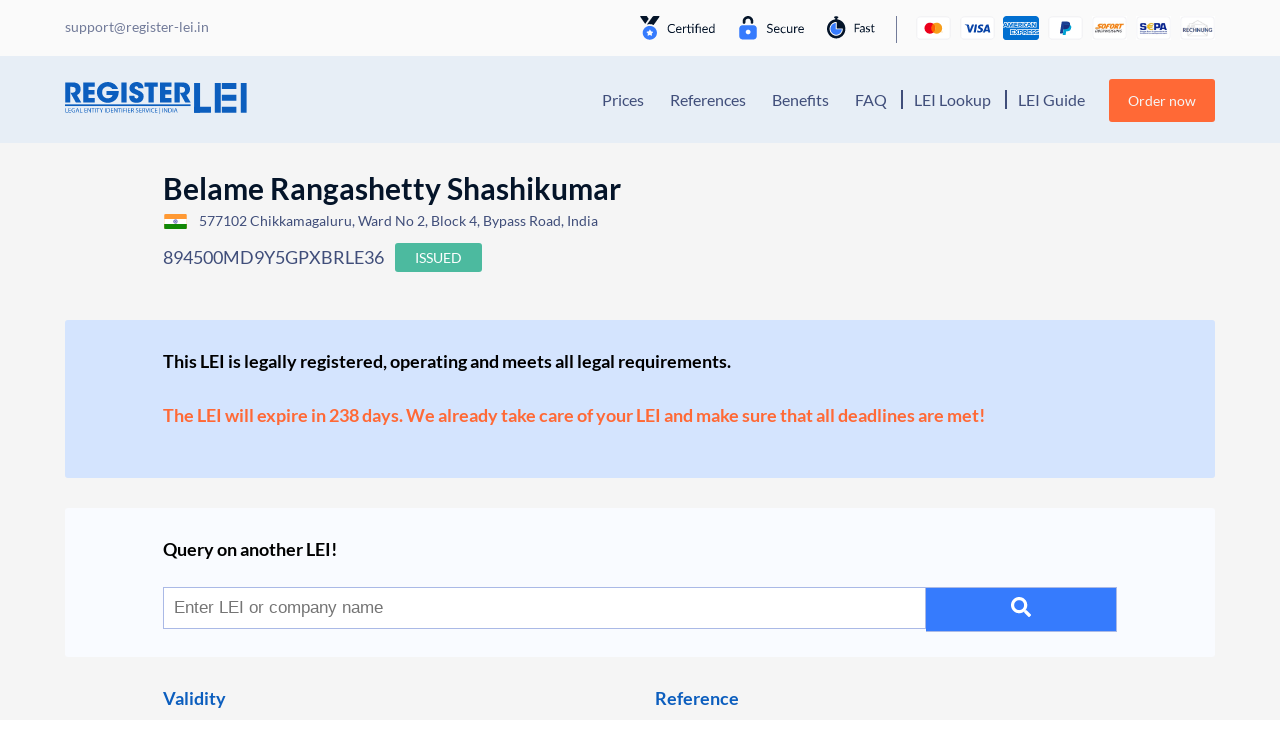

--- FILE ---
content_type: text/html; charset=UTF-8
request_url: https://register-lei.in/d/894500MD9Y5GPXBRLE36/
body_size: 15262
content:
<!DOCTYPE html>
<html lang="en-US">
<head>
    <meta charset="UTF-8">
    <meta name="viewport" content="width=device-width, initial-scale=1, shrink-to-fit=no, viewport-fit=cover">
    <link rel="profile" href="http://gmpg.org/xfn/11">
    <script data-cfasync="false" data-no-defer="1" data-no-minify="1" data-no-optimize="1">var ewww_webp_supported=!1;function check_webp_feature(A,e){var w;e=void 0!==e?e:function(){},ewww_webp_supported?e(ewww_webp_supported):((w=new Image).onload=function(){ewww_webp_supported=0<w.width&&0<w.height,e&&e(ewww_webp_supported)},w.onerror=function(){e&&e(!1)},w.src="data:image/webp;base64,"+{alpha:"UklGRkoAAABXRUJQVlA4WAoAAAAQAAAAAAAAAAAAQUxQSAwAAAARBxAR/Q9ERP8DAABWUDggGAAAABQBAJ0BKgEAAQAAAP4AAA3AAP7mtQAAAA=="}[A])}check_webp_feature("alpha");</script><script data-cfasync="false" data-no-defer="1" data-no-minify="1" data-no-optimize="1">var Arrive=function(c,w){"use strict";if(c.MutationObserver&&"undefined"!=typeof HTMLElement){var r,a=0,u=(r=HTMLElement.prototype.matches||HTMLElement.prototype.webkitMatchesSelector||HTMLElement.prototype.mozMatchesSelector||HTMLElement.prototype.msMatchesSelector,{matchesSelector:function(e,t){return e instanceof HTMLElement&&r.call(e,t)},addMethod:function(e,t,r){var a=e[t];e[t]=function(){return r.length==arguments.length?r.apply(this,arguments):"function"==typeof a?a.apply(this,arguments):void 0}},callCallbacks:function(e,t){t&&t.options.onceOnly&&1==t.firedElems.length&&(e=[e[0]]);for(var r,a=0;r=e[a];a++)r&&r.callback&&r.callback.call(r.elem,r.elem);t&&t.options.onceOnly&&1==t.firedElems.length&&t.me.unbindEventWithSelectorAndCallback.call(t.target,t.selector,t.callback)},checkChildNodesRecursively:function(e,t,r,a){for(var i,n=0;i=e[n];n++)r(i,t,a)&&a.push({callback:t.callback,elem:i}),0<i.childNodes.length&&u.checkChildNodesRecursively(i.childNodes,t,r,a)},mergeArrays:function(e,t){var r,a={};for(r in e)e.hasOwnProperty(r)&&(a[r]=e[r]);for(r in t)t.hasOwnProperty(r)&&(a[r]=t[r]);return a},toElementsArray:function(e){return e=void 0!==e&&("number"!=typeof e.length||e===c)?[e]:e}}),e=(l.prototype.addEvent=function(e,t,r,a){a={target:e,selector:t,options:r,callback:a,firedElems:[]};return this._beforeAdding&&this._beforeAdding(a),this._eventsBucket.push(a),a},l.prototype.removeEvent=function(e){for(var t,r=this._eventsBucket.length-1;t=this._eventsBucket[r];r--)e(t)&&(this._beforeRemoving&&this._beforeRemoving(t),(t=this._eventsBucket.splice(r,1))&&t.length&&(t[0].callback=null))},l.prototype.beforeAdding=function(e){this._beforeAdding=e},l.prototype.beforeRemoving=function(e){this._beforeRemoving=e},l),t=function(i,n){var o=new e,l=this,s={fireOnAttributesModification:!1};return o.beforeAdding(function(t){var e=t.target;e!==c.document&&e!==c||(e=document.getElementsByTagName("html")[0]);var r=new MutationObserver(function(e){n.call(this,e,t)}),a=i(t.options);r.observe(e,a),t.observer=r,t.me=l}),o.beforeRemoving(function(e){e.observer.disconnect()}),this.bindEvent=function(e,t,r){t=u.mergeArrays(s,t);for(var a=u.toElementsArray(this),i=0;i<a.length;i++)o.addEvent(a[i],e,t,r)},this.unbindEvent=function(){var r=u.toElementsArray(this);o.removeEvent(function(e){for(var t=0;t<r.length;t++)if(this===w||e.target===r[t])return!0;return!1})},this.unbindEventWithSelectorOrCallback=function(r){var a=u.toElementsArray(this),i=r,e="function"==typeof r?function(e){for(var t=0;t<a.length;t++)if((this===w||e.target===a[t])&&e.callback===i)return!0;return!1}:function(e){for(var t=0;t<a.length;t++)if((this===w||e.target===a[t])&&e.selector===r)return!0;return!1};o.removeEvent(e)},this.unbindEventWithSelectorAndCallback=function(r,a){var i=u.toElementsArray(this);o.removeEvent(function(e){for(var t=0;t<i.length;t++)if((this===w||e.target===i[t])&&e.selector===r&&e.callback===a)return!0;return!1})},this},i=new function(){var s={fireOnAttributesModification:!1,onceOnly:!1,existing:!1};function n(e,t,r){return!(!u.matchesSelector(e,t.selector)||(e._id===w&&(e._id=a++),-1!=t.firedElems.indexOf(e._id)))&&(t.firedElems.push(e._id),!0)}var c=(i=new t(function(e){var t={attributes:!1,childList:!0,subtree:!0};return e.fireOnAttributesModification&&(t.attributes=!0),t},function(e,i){e.forEach(function(e){var t=e.addedNodes,r=e.target,a=[];null!==t&&0<t.length?u.checkChildNodesRecursively(t,i,n,a):"attributes"===e.type&&n(r,i)&&a.push({callback:i.callback,elem:r}),u.callCallbacks(a,i)})})).bindEvent;return i.bindEvent=function(e,t,r){t=void 0===r?(r=t,s):u.mergeArrays(s,t);var a=u.toElementsArray(this);if(t.existing){for(var i=[],n=0;n<a.length;n++)for(var o=a[n].querySelectorAll(e),l=0;l<o.length;l++)i.push({callback:r,elem:o[l]});if(t.onceOnly&&i.length)return r.call(i[0].elem,i[0].elem);setTimeout(u.callCallbacks,1,i)}c.call(this,e,t,r)},i},o=new function(){var a={};function i(e,t){return u.matchesSelector(e,t.selector)}var n=(o=new t(function(){return{childList:!0,subtree:!0}},function(e,r){e.forEach(function(e){var t=e.removedNodes,e=[];null!==t&&0<t.length&&u.checkChildNodesRecursively(t,r,i,e),u.callCallbacks(e,r)})})).bindEvent;return o.bindEvent=function(e,t,r){t=void 0===r?(r=t,a):u.mergeArrays(a,t),n.call(this,e,t,r)},o};d(HTMLElement.prototype),d(NodeList.prototype),d(HTMLCollection.prototype),d(HTMLDocument.prototype),d(Window.prototype);var n={};return s(i,n,"unbindAllArrive"),s(o,n,"unbindAllLeave"),n}function l(){this._eventsBucket=[],this._beforeAdding=null,this._beforeRemoving=null}function s(e,t,r){u.addMethod(t,r,e.unbindEvent),u.addMethod(t,r,e.unbindEventWithSelectorOrCallback),u.addMethod(t,r,e.unbindEventWithSelectorAndCallback)}function d(e){e.arrive=i.bindEvent,s(i,e,"unbindArrive"),e.leave=o.bindEvent,s(o,e,"unbindLeave")}}(window,void 0),ewww_webp_supported=!1;function check_webp_feature(e,t){var r;ewww_webp_supported?t(ewww_webp_supported):((r=new Image).onload=function(){ewww_webp_supported=0<r.width&&0<r.height,t(ewww_webp_supported)},r.onerror=function(){t(!1)},r.src="data:image/webp;base64,"+{alpha:"UklGRkoAAABXRUJQVlA4WAoAAAAQAAAAAAAAAAAAQUxQSAwAAAARBxAR/Q9ERP8DAABWUDggGAAAABQBAJ0BKgEAAQAAAP4AAA3AAP7mtQAAAA==",animation:"UklGRlIAAABXRUJQVlA4WAoAAAASAAAAAAAAAAAAQU5JTQYAAAD/////AABBTk1GJgAAAAAAAAAAAAAAAAAAAGQAAABWUDhMDQAAAC8AAAAQBxAREYiI/gcA"}[e])}function ewwwLoadImages(e){if(e){for(var t=document.querySelectorAll(".batch-image img, .image-wrapper a, .ngg-pro-masonry-item a, .ngg-galleria-offscreen-seo-wrapper a"),r=0,a=t.length;r<a;r++)ewwwAttr(t[r],"data-src",t[r].getAttribute("data-webp")),ewwwAttr(t[r],"data-thumbnail",t[r].getAttribute("data-webp-thumbnail"));for(var i=document.querySelectorAll("div.woocommerce-product-gallery__image"),r=0,a=i.length;r<a;r++)ewwwAttr(i[r],"data-thumb",i[r].getAttribute("data-webp-thumb"))}for(var n=document.querySelectorAll("video"),r=0,a=n.length;r<a;r++)ewwwAttr(n[r],"poster",e?n[r].getAttribute("data-poster-webp"):n[r].getAttribute("data-poster-image"));for(var o,l=document.querySelectorAll("img.ewww_webp_lazy_load"),r=0,a=l.length;r<a;r++)e&&(ewwwAttr(l[r],"data-lazy-srcset",l[r].getAttribute("data-lazy-srcset-webp")),ewwwAttr(l[r],"data-srcset",l[r].getAttribute("data-srcset-webp")),ewwwAttr(l[r],"data-lazy-src",l[r].getAttribute("data-lazy-src-webp")),ewwwAttr(l[r],"data-src",l[r].getAttribute("data-src-webp")),ewwwAttr(l[r],"data-orig-file",l[r].getAttribute("data-webp-orig-file")),ewwwAttr(l[r],"data-medium-file",l[r].getAttribute("data-webp-medium-file")),ewwwAttr(l[r],"data-large-file",l[r].getAttribute("data-webp-large-file")),null!=(o=l[r].getAttribute("srcset"))&&!1!==o&&o.includes("R0lGOD")&&ewwwAttr(l[r],"src",l[r].getAttribute("data-lazy-src-webp"))),l[r].className=l[r].className.replace(/\bewww_webp_lazy_load\b/,"");for(var s=document.querySelectorAll(".ewww_webp"),r=0,a=s.length;r<a;r++)e?(ewwwAttr(s[r],"srcset",s[r].getAttribute("data-srcset-webp")),ewwwAttr(s[r],"src",s[r].getAttribute("data-src-webp")),ewwwAttr(s[r],"data-orig-file",s[r].getAttribute("data-webp-orig-file")),ewwwAttr(s[r],"data-medium-file",s[r].getAttribute("data-webp-medium-file")),ewwwAttr(s[r],"data-large-file",s[r].getAttribute("data-webp-large-file")),ewwwAttr(s[r],"data-large_image",s[r].getAttribute("data-webp-large_image")),ewwwAttr(s[r],"data-src",s[r].getAttribute("data-webp-src"))):(ewwwAttr(s[r],"srcset",s[r].getAttribute("data-srcset-img")),ewwwAttr(s[r],"src",s[r].getAttribute("data-src-img"))),s[r].className=s[r].className.replace(/\bewww_webp\b/,"ewww_webp_loaded");window.jQuery&&jQuery.fn.isotope&&jQuery.fn.imagesLoaded&&(jQuery(".fusion-posts-container-infinite").imagesLoaded(function(){jQuery(".fusion-posts-container-infinite").hasClass("isotope")&&jQuery(".fusion-posts-container-infinite").isotope()}),jQuery(".fusion-portfolio:not(.fusion-recent-works) .fusion-portfolio-wrapper").imagesLoaded(function(){jQuery(".fusion-portfolio:not(.fusion-recent-works) .fusion-portfolio-wrapper").isotope()}))}function ewwwWebPInit(e){ewwwLoadImages(e),ewwwNggLoadGalleries(e),document.arrive(".ewww_webp",function(){ewwwLoadImages(e)}),document.arrive(".ewww_webp_lazy_load",function(){ewwwLoadImages(e)}),document.arrive("videos",function(){ewwwLoadImages(e)}),"loading"==document.readyState?document.addEventListener("DOMContentLoaded",ewwwJSONParserInit):("undefined"!=typeof galleries&&ewwwNggParseGalleries(e),ewwwWooParseVariations(e))}function ewwwAttr(e,t,r){null!=r&&!1!==r&&e.setAttribute(t,r)}function ewwwJSONParserInit(){"undefined"!=typeof galleries&&check_webp_feature("alpha",ewwwNggParseGalleries),check_webp_feature("alpha",ewwwWooParseVariations)}function ewwwWooParseVariations(e){if(e)for(var t=document.querySelectorAll("form.variations_form"),r=0,a=t.length;r<a;r++){var i=t[r].getAttribute("data-product_variations"),n=!1;try{for(var o in i=JSON.parse(i))void 0!==i[o]&&void 0!==i[o].image&&(void 0!==i[o].image.src_webp&&(i[o].image.src=i[o].image.src_webp,n=!0),void 0!==i[o].image.srcset_webp&&(i[o].image.srcset=i[o].image.srcset_webp,n=!0),void 0!==i[o].image.full_src_webp&&(i[o].image.full_src=i[o].image.full_src_webp,n=!0),void 0!==i[o].image.gallery_thumbnail_src_webp&&(i[o].image.gallery_thumbnail_src=i[o].image.gallery_thumbnail_src_webp,n=!0),void 0!==i[o].image.thumb_src_webp&&(i[o].image.thumb_src=i[o].image.thumb_src_webp,n=!0));n&&ewwwAttr(t[r],"data-product_variations",JSON.stringify(i))}catch(e){}}}function ewwwNggParseGalleries(e){if(e)for(var t in galleries){var r=galleries[t];galleries[t].images_list=ewwwNggParseImageList(r.images_list)}}function ewwwNggLoadGalleries(e){e&&document.addEventListener("ngg.galleria.themeadded",function(e,t){window.ngg_galleria._create_backup=window.ngg_galleria.create,window.ngg_galleria.create=function(e,t){var r=$(e).data("id");return galleries["gallery_"+r].images_list=ewwwNggParseImageList(galleries["gallery_"+r].images_list),window.ngg_galleria._create_backup(e,t)}})}function ewwwNggParseImageList(e){for(var t in e){var r=e[t];if(void 0!==r["image-webp"]&&(e[t].image=r["image-webp"],delete e[t]["image-webp"]),void 0!==r["thumb-webp"]&&(e[t].thumb=r["thumb-webp"],delete e[t]["thumb-webp"]),void 0!==r.full_image_webp&&(e[t].full_image=r.full_image_webp,delete e[t].full_image_webp),void 0!==r.srcsets)for(var a in r.srcsets)nggSrcset=r.srcsets[a],void 0!==r.srcsets[a+"-webp"]&&(e[t].srcsets[a]=r.srcsets[a+"-webp"],delete e[t].srcsets[a+"-webp"]);if(void 0!==r.full_srcsets)for(var i in r.full_srcsets)nggFSrcset=r.full_srcsets[i],void 0!==r.full_srcsets[i+"-webp"]&&(e[t].full_srcsets[i]=r.full_srcsets[i+"-webp"],delete e[t].full_srcsets[i+"-webp"])}return e}check_webp_feature("alpha",ewwwWebPInit);</script><meta name='robots' content='index, follow, max-image-preview:large, max-snippet:-1, max-video-preview:-1' />

<!-- Google Tag Manager for WordPress by gtm4wp.com -->
<script data-cfasync="false" data-pagespeed-no-defer>
	var gtm4wp_datalayer_name = "dataLayer";
	var dataLayer = dataLayer || [];
	const gtm4wp_use_sku_instead = false;
	const gtm4wp_currency = 'INR';
	const gtm4wp_product_per_impression = false;
	const gtm4wp_clear_ecommerce = false;
	const gtm4wp_datalayer_max_timeout = 2000;
</script>
<!-- End Google Tag Manager for WordPress by gtm4wp.com -->
	<!-- This site is optimized with the Yoast SEO plugin v26.5 - https://yoast.com/wordpress/plugins/seo/ -->
	<title>&#9655;Belame Rangashetty Shashikumar | Register-LEI</title>
	<meta name="description" content="&#10148; Company Data &amp; LEI Number &#10148; Get more details with Register-LEI &#10004; 29FKPPS9080A1ZI &#10004; 577102 Chikkamagaluru &#10004; More Details here =&#10148;" />
	<link rel="canonical" href="https://register-lei.in/d/894500MD9Y5GPXBRLE36/" />
	<meta property="og:locale" content="en_US" />
	<meta property="og:type" content="article" />
	<meta property="og:title" content="&#9655;Belame Rangashetty Shashikumar | Register-LEI" />
	<meta property="og:description" content="&#10148; Company Data &amp; LEI Number &#10148; Get more details with Register-LEI &#10004; 29FKPPS9080A1ZI &#10004; 577102 Chikkamagaluru &#10004; More Details here =&#10148;" />
	<meta property="og:url" content="https://register-lei.in/d/894500MD9Y5GPXBRLE36/" />
	<meta property="og:site_name" content="Register-LEI India" />
	<meta property="article:modified_time" content="2020-07-01T11:02:03+00:00" />
	<meta name="twitter:card" content="summary_large_image" />
	<script type="application/ld+json" class="yoast-schema-graph">{"@context":"https://schema.org","@graph":[{"@type":"WebPage","@id":"https://register-lei.in/details/","url":"https://register-lei.in/details/","name":"LEI Details - Register-LEI India","isPartOf":{"@id":"https://register-lei.in/#website"},"datePublished":"2018-05-07T13:04:43+00:00","dateModified":"2020-07-01T11:02:03+00:00","description":"LEI Details - Register-LEI India - We are the specialists for LEI Registrations, Transfers and Renewals.","breadcrumb":{"@id":"https://register-lei.in/details/#breadcrumb"},"inLanguage":"en-US","potentialAction":[{"@type":"ReadAction","target":["https://register-lei.in/details/"]}]},{"@type":"BreadcrumbList","@id":"https://register-lei.in/details/#breadcrumb","itemListElement":[{"@type":"ListItem","position":1,"name":"Startseite","item":"https://register-lei.in/"},{"@type":"ListItem","position":2,"name":"LEI Details"}]},{"@type":"WebSite","@id":"https://register-lei.in/#website","url":"https://register-lei.in/","name":"Register-LEI India","description":"Legal Entity Identifier Portal INDIA","publisher":{"@id":"https://register-lei.in/#organization"},"potentialAction":[{"@type":"SearchAction","target":{"@type":"EntryPoint","urlTemplate":"https://register-lei.in/?s={search_term_string}"},"query-input":{"@type":"PropertyValueSpecification","valueRequired":true,"valueName":"search_term_string"}}],"inLanguage":"en-US"},{"@type":"Organization","@id":"https://register-lei.in/#organization","name":"Register LEI","url":"https://register-lei.in/","logo":{"@type":"ImageObject","inLanguage":"en-US","@id":"https://register-lei.in/#/schema/logo/image/","url":"https://register-lei.in/wp-content/uploads/sites/7/2020/07/Logo-Register-LEI-India.svg","contentUrl":"https://register-lei.in/wp-content/uploads/sites/7/2020/07/Logo-Register-LEI-India.svg","caption":"Register LEI"},"image":{"@id":"https://register-lei.in/#/schema/logo/image/"}}]}</script>
	<!-- / Yoast SEO plugin. -->


<link href='https://fonts.gstatic.com' crossorigin rel='preconnect' />
<link rel="alternate" type="application/rss+xml" title="Register-LEI India &raquo; Feed" href="https://register-lei.in/feed/" />
<link rel="alternate" type="application/rss+xml" title="Register-LEI India &raquo; Comments Feed" href="https://register-lei.in/comments/feed/" />
<link rel="alternate" title="oEmbed (JSON)" type="application/json+oembed" href="https://register-lei.in/wp-json/oembed/1.0/embed?url=https%3A%2F%2Fregister-lei.in%2Fdetails%2F" />
<link rel="alternate" title="oEmbed (XML)" type="text/xml+oembed" href="https://register-lei.in/wp-json/oembed/1.0/embed?url=https%3A%2F%2Fregister-lei.in%2Fdetails%2F&#038;format=xml" />
<style id='wp-img-auto-sizes-contain-inline-css'>
img:is([sizes=auto i],[sizes^="auto," i]){contain-intrinsic-size:3000px 1500px}
/*# sourceURL=wp-img-auto-sizes-contain-inline-css */
</style>
<link rel='stylesheet' id='dashicons-css' href='https://register-lei.in/wp-includes/css/dashicons.min.css?ver=6.9' media='all' />
<link rel='stylesheet' id='thickbox-css' href='https://register-lei.in/wp-includes/js/thickbox/thickbox.css?ver=6.9' media='all' />
<style id='wp-block-library-inline-css'>
:root{--wp-block-synced-color:#7a00df;--wp-block-synced-color--rgb:122,0,223;--wp-bound-block-color:var(--wp-block-synced-color);--wp-editor-canvas-background:#ddd;--wp-admin-theme-color:#007cba;--wp-admin-theme-color--rgb:0,124,186;--wp-admin-theme-color-darker-10:#006ba1;--wp-admin-theme-color-darker-10--rgb:0,107,160.5;--wp-admin-theme-color-darker-20:#005a87;--wp-admin-theme-color-darker-20--rgb:0,90,135;--wp-admin-border-width-focus:2px}@media (min-resolution:192dpi){:root{--wp-admin-border-width-focus:1.5px}}.wp-element-button{cursor:pointer}:root .has-very-light-gray-background-color{background-color:#eee}:root .has-very-dark-gray-background-color{background-color:#313131}:root .has-very-light-gray-color{color:#eee}:root .has-very-dark-gray-color{color:#313131}:root .has-vivid-green-cyan-to-vivid-cyan-blue-gradient-background{background:linear-gradient(135deg,#00d084,#0693e3)}:root .has-purple-crush-gradient-background{background:linear-gradient(135deg,#34e2e4,#4721fb 50%,#ab1dfe)}:root .has-hazy-dawn-gradient-background{background:linear-gradient(135deg,#faaca8,#dad0ec)}:root .has-subdued-olive-gradient-background{background:linear-gradient(135deg,#fafae1,#67a671)}:root .has-atomic-cream-gradient-background{background:linear-gradient(135deg,#fdd79a,#004a59)}:root .has-nightshade-gradient-background{background:linear-gradient(135deg,#330968,#31cdcf)}:root .has-midnight-gradient-background{background:linear-gradient(135deg,#020381,#2874fc)}:root{--wp--preset--font-size--normal:16px;--wp--preset--font-size--huge:42px}.has-regular-font-size{font-size:1em}.has-larger-font-size{font-size:2.625em}.has-normal-font-size{font-size:var(--wp--preset--font-size--normal)}.has-huge-font-size{font-size:var(--wp--preset--font-size--huge)}.has-text-align-center{text-align:center}.has-text-align-left{text-align:left}.has-text-align-right{text-align:right}.has-fit-text{white-space:nowrap!important}#end-resizable-editor-section{display:none}.aligncenter{clear:both}.items-justified-left{justify-content:flex-start}.items-justified-center{justify-content:center}.items-justified-right{justify-content:flex-end}.items-justified-space-between{justify-content:space-between}.screen-reader-text{border:0;clip-path:inset(50%);height:1px;margin:-1px;overflow:hidden;padding:0;position:absolute;width:1px;word-wrap:normal!important}.screen-reader-text:focus{background-color:#ddd;clip-path:none;color:#444;display:block;font-size:1em;height:auto;left:5px;line-height:normal;padding:15px 23px 14px;text-decoration:none;top:5px;width:auto;z-index:100000}html :where(.has-border-color){border-style:solid}html :where([style*=border-top-color]){border-top-style:solid}html :where([style*=border-right-color]){border-right-style:solid}html :where([style*=border-bottom-color]){border-bottom-style:solid}html :where([style*=border-left-color]){border-left-style:solid}html :where([style*=border-width]){border-style:solid}html :where([style*=border-top-width]){border-top-style:solid}html :where([style*=border-right-width]){border-right-style:solid}html :where([style*=border-bottom-width]){border-bottom-style:solid}html :where([style*=border-left-width]){border-left-style:solid}html :where(img[class*=wp-image-]){height:auto;max-width:100%}:where(figure){margin:0 0 1em}html :where(.is-position-sticky){--wp-admin--admin-bar--position-offset:var(--wp-admin--admin-bar--height,0px)}@media screen and (max-width:600px){html :where(.is-position-sticky){--wp-admin--admin-bar--position-offset:0px}}

/*# sourceURL=wp-block-library-inline-css */
</style><style id='global-styles-inline-css'>
:root{--wp--preset--aspect-ratio--square: 1;--wp--preset--aspect-ratio--4-3: 4/3;--wp--preset--aspect-ratio--3-4: 3/4;--wp--preset--aspect-ratio--3-2: 3/2;--wp--preset--aspect-ratio--2-3: 2/3;--wp--preset--aspect-ratio--16-9: 16/9;--wp--preset--aspect-ratio--9-16: 9/16;--wp--preset--color--black: #000000;--wp--preset--color--cyan-bluish-gray: #abb8c3;--wp--preset--color--white: #fff;--wp--preset--color--pale-pink: #f78da7;--wp--preset--color--vivid-red: #cf2e2e;--wp--preset--color--luminous-vivid-orange: #ff6900;--wp--preset--color--luminous-vivid-amber: #fcb900;--wp--preset--color--light-green-cyan: #7bdcb5;--wp--preset--color--vivid-green-cyan: #00d084;--wp--preset--color--pale-cyan-blue: #8ed1fc;--wp--preset--color--vivid-cyan-blue: #0693e3;--wp--preset--color--vivid-purple: #9b51e0;--wp--preset--color--blue: #007bff;--wp--preset--color--indigo: #6610f2;--wp--preset--color--purple: #5533ff;--wp--preset--color--pink: #e83e8c;--wp--preset--color--red: #dc3545;--wp--preset--color--orange: #fd7e14;--wp--preset--color--yellow: #ffc107;--wp--preset--color--green: #28a745;--wp--preset--color--teal: #20c997;--wp--preset--color--cyan: #17a2b8;--wp--preset--color--gray: #6c757d;--wp--preset--color--gray-dark: #343a40;--wp--preset--gradient--vivid-cyan-blue-to-vivid-purple: linear-gradient(135deg,rgb(6,147,227) 0%,rgb(155,81,224) 100%);--wp--preset--gradient--light-green-cyan-to-vivid-green-cyan: linear-gradient(135deg,rgb(122,220,180) 0%,rgb(0,208,130) 100%);--wp--preset--gradient--luminous-vivid-amber-to-luminous-vivid-orange: linear-gradient(135deg,rgb(252,185,0) 0%,rgb(255,105,0) 100%);--wp--preset--gradient--luminous-vivid-orange-to-vivid-red: linear-gradient(135deg,rgb(255,105,0) 0%,rgb(207,46,46) 100%);--wp--preset--gradient--very-light-gray-to-cyan-bluish-gray: linear-gradient(135deg,rgb(238,238,238) 0%,rgb(169,184,195) 100%);--wp--preset--gradient--cool-to-warm-spectrum: linear-gradient(135deg,rgb(74,234,220) 0%,rgb(151,120,209) 20%,rgb(207,42,186) 40%,rgb(238,44,130) 60%,rgb(251,105,98) 80%,rgb(254,248,76) 100%);--wp--preset--gradient--blush-light-purple: linear-gradient(135deg,rgb(255,206,236) 0%,rgb(152,150,240) 100%);--wp--preset--gradient--blush-bordeaux: linear-gradient(135deg,rgb(254,205,165) 0%,rgb(254,45,45) 50%,rgb(107,0,62) 100%);--wp--preset--gradient--luminous-dusk: linear-gradient(135deg,rgb(255,203,112) 0%,rgb(199,81,192) 50%,rgb(65,88,208) 100%);--wp--preset--gradient--pale-ocean: linear-gradient(135deg,rgb(255,245,203) 0%,rgb(182,227,212) 50%,rgb(51,167,181) 100%);--wp--preset--gradient--electric-grass: linear-gradient(135deg,rgb(202,248,128) 0%,rgb(113,206,126) 100%);--wp--preset--gradient--midnight: linear-gradient(135deg,rgb(2,3,129) 0%,rgb(40,116,252) 100%);--wp--preset--font-size--small: 13px;--wp--preset--font-size--medium: 20px;--wp--preset--font-size--large: 36px;--wp--preset--font-size--x-large: 42px;--wp--preset--spacing--20: 0.44rem;--wp--preset--spacing--30: 0.67rem;--wp--preset--spacing--40: 1rem;--wp--preset--spacing--50: 1.5rem;--wp--preset--spacing--60: 2.25rem;--wp--preset--spacing--70: 3.38rem;--wp--preset--spacing--80: 5.06rem;--wp--preset--shadow--natural: 6px 6px 9px rgba(0, 0, 0, 0.2);--wp--preset--shadow--deep: 12px 12px 50px rgba(0, 0, 0, 0.4);--wp--preset--shadow--sharp: 6px 6px 0px rgba(0, 0, 0, 0.2);--wp--preset--shadow--outlined: 6px 6px 0px -3px rgb(255, 255, 255), 6px 6px rgb(0, 0, 0);--wp--preset--shadow--crisp: 6px 6px 0px rgb(0, 0, 0);}:where(.is-layout-flex){gap: 0.5em;}:where(.is-layout-grid){gap: 0.5em;}body .is-layout-flex{display: flex;}.is-layout-flex{flex-wrap: wrap;align-items: center;}.is-layout-flex > :is(*, div){margin: 0;}body .is-layout-grid{display: grid;}.is-layout-grid > :is(*, div){margin: 0;}:where(.wp-block-columns.is-layout-flex){gap: 2em;}:where(.wp-block-columns.is-layout-grid){gap: 2em;}:where(.wp-block-post-template.is-layout-flex){gap: 1.25em;}:where(.wp-block-post-template.is-layout-grid){gap: 1.25em;}.has-black-color{color: var(--wp--preset--color--black) !important;}.has-cyan-bluish-gray-color{color: var(--wp--preset--color--cyan-bluish-gray) !important;}.has-white-color{color: var(--wp--preset--color--white) !important;}.has-pale-pink-color{color: var(--wp--preset--color--pale-pink) !important;}.has-vivid-red-color{color: var(--wp--preset--color--vivid-red) !important;}.has-luminous-vivid-orange-color{color: var(--wp--preset--color--luminous-vivid-orange) !important;}.has-luminous-vivid-amber-color{color: var(--wp--preset--color--luminous-vivid-amber) !important;}.has-light-green-cyan-color{color: var(--wp--preset--color--light-green-cyan) !important;}.has-vivid-green-cyan-color{color: var(--wp--preset--color--vivid-green-cyan) !important;}.has-pale-cyan-blue-color{color: var(--wp--preset--color--pale-cyan-blue) !important;}.has-vivid-cyan-blue-color{color: var(--wp--preset--color--vivid-cyan-blue) !important;}.has-vivid-purple-color{color: var(--wp--preset--color--vivid-purple) !important;}.has-black-background-color{background-color: var(--wp--preset--color--black) !important;}.has-cyan-bluish-gray-background-color{background-color: var(--wp--preset--color--cyan-bluish-gray) !important;}.has-white-background-color{background-color: var(--wp--preset--color--white) !important;}.has-pale-pink-background-color{background-color: var(--wp--preset--color--pale-pink) !important;}.has-vivid-red-background-color{background-color: var(--wp--preset--color--vivid-red) !important;}.has-luminous-vivid-orange-background-color{background-color: var(--wp--preset--color--luminous-vivid-orange) !important;}.has-luminous-vivid-amber-background-color{background-color: var(--wp--preset--color--luminous-vivid-amber) !important;}.has-light-green-cyan-background-color{background-color: var(--wp--preset--color--light-green-cyan) !important;}.has-vivid-green-cyan-background-color{background-color: var(--wp--preset--color--vivid-green-cyan) !important;}.has-pale-cyan-blue-background-color{background-color: var(--wp--preset--color--pale-cyan-blue) !important;}.has-vivid-cyan-blue-background-color{background-color: var(--wp--preset--color--vivid-cyan-blue) !important;}.has-vivid-purple-background-color{background-color: var(--wp--preset--color--vivid-purple) !important;}.has-black-border-color{border-color: var(--wp--preset--color--black) !important;}.has-cyan-bluish-gray-border-color{border-color: var(--wp--preset--color--cyan-bluish-gray) !important;}.has-white-border-color{border-color: var(--wp--preset--color--white) !important;}.has-pale-pink-border-color{border-color: var(--wp--preset--color--pale-pink) !important;}.has-vivid-red-border-color{border-color: var(--wp--preset--color--vivid-red) !important;}.has-luminous-vivid-orange-border-color{border-color: var(--wp--preset--color--luminous-vivid-orange) !important;}.has-luminous-vivid-amber-border-color{border-color: var(--wp--preset--color--luminous-vivid-amber) !important;}.has-light-green-cyan-border-color{border-color: var(--wp--preset--color--light-green-cyan) !important;}.has-vivid-green-cyan-border-color{border-color: var(--wp--preset--color--vivid-green-cyan) !important;}.has-pale-cyan-blue-border-color{border-color: var(--wp--preset--color--pale-cyan-blue) !important;}.has-vivid-cyan-blue-border-color{border-color: var(--wp--preset--color--vivid-cyan-blue) !important;}.has-vivid-purple-border-color{border-color: var(--wp--preset--color--vivid-purple) !important;}.has-vivid-cyan-blue-to-vivid-purple-gradient-background{background: var(--wp--preset--gradient--vivid-cyan-blue-to-vivid-purple) !important;}.has-light-green-cyan-to-vivid-green-cyan-gradient-background{background: var(--wp--preset--gradient--light-green-cyan-to-vivid-green-cyan) !important;}.has-luminous-vivid-amber-to-luminous-vivid-orange-gradient-background{background: var(--wp--preset--gradient--luminous-vivid-amber-to-luminous-vivid-orange) !important;}.has-luminous-vivid-orange-to-vivid-red-gradient-background{background: var(--wp--preset--gradient--luminous-vivid-orange-to-vivid-red) !important;}.has-very-light-gray-to-cyan-bluish-gray-gradient-background{background: var(--wp--preset--gradient--very-light-gray-to-cyan-bluish-gray) !important;}.has-cool-to-warm-spectrum-gradient-background{background: var(--wp--preset--gradient--cool-to-warm-spectrum) !important;}.has-blush-light-purple-gradient-background{background: var(--wp--preset--gradient--blush-light-purple) !important;}.has-blush-bordeaux-gradient-background{background: var(--wp--preset--gradient--blush-bordeaux) !important;}.has-luminous-dusk-gradient-background{background: var(--wp--preset--gradient--luminous-dusk) !important;}.has-pale-ocean-gradient-background{background: var(--wp--preset--gradient--pale-ocean) !important;}.has-electric-grass-gradient-background{background: var(--wp--preset--gradient--electric-grass) !important;}.has-midnight-gradient-background{background: var(--wp--preset--gradient--midnight) !important;}.has-small-font-size{font-size: var(--wp--preset--font-size--small) !important;}.has-medium-font-size{font-size: var(--wp--preset--font-size--medium) !important;}.has-large-font-size{font-size: var(--wp--preset--font-size--large) !important;}.has-x-large-font-size{font-size: var(--wp--preset--font-size--x-large) !important;}
/*# sourceURL=global-styles-inline-css */
</style>

<style id='classic-theme-styles-inline-css'>
/*! This file is auto-generated */
.wp-block-button__link{color:#fff;background-color:#32373c;border-radius:9999px;box-shadow:none;text-decoration:none;padding:calc(.667em + 2px) calc(1.333em + 2px);font-size:1.125em}.wp-block-file__button{background:#32373c;color:#fff;text-decoration:none}
/*# sourceURL=/wp-includes/css/classic-themes.min.css */
</style>
<style id='woocommerce-inline-inline-css'>
.woocommerce form .form-row .required { visibility: visible; }
/*# sourceURL=woocommerce-inline-inline-css */
</style>
<link rel='stylesheet' id='brands-styles-css' href='https://register-lei.in/wp-content/plugins/woocommerce/assets/css/brands.css?ver=10.3.7' media='all' />
<link rel='stylesheet' id='search-styles-css' href='https://register-lei.in/wp-content/themes/understrap-new/css/search.css?ver=1.0' media='all' />
<link rel='stylesheet' id='jquery-ui-theme-smoothness-css' href='https://register-lei.in/wp-content/themes/understrap-new/css/jquery-ui.css?ver=6.9' media='all' />
<link rel='stylesheet' id='child-understrap-styles-css' href='https://register-lei.in/wp-content/themes/understrap-new/css/above-the-fold.css?ver=0.5.9' media='all' />
<link rel='stylesheet' id='blog-wall-styles-css' href='https://register-lei.in/wp-content/themes/understrap-new/css/blocks/blog-wall.css?ver=0.5.9' media='all' />
<link rel='stylesheet' id='single-hero-simple-css' href='https://register-lei.in/wp-content/themes/understrap-new/css/blocks/hero-simple.css?ver=0.5.9' media='all' />
<link rel='stylesheet' id='single-styles-css' href='https://register-lei.in/wp-content/themes/understrap-new/css/single.css?ver=0.5.9' media='all' />
<link rel='stylesheet' id='lei-details-styles-css' href='https://register-lei.in/wp-content/themes/understrap-new/css/page-templates/lei-details.css?ver=0.5.9' media='all' />
<script src="https://register-lei.in/wp-includes/js/jquery/jquery.min.js?ver=3.7.1" id="jquery-core-js"></script>
<link rel="https://api.w.org/" href="https://register-lei.in/wp-json/" /><link rel="alternate" title="JSON" type="application/json" href="https://register-lei.in/wp-json/wp/v2/pages/531" /><link rel="EditURI" type="application/rsd+xml" title="RSD" href="https://register-lei.in/xmlrpc.php?rsd" />
<meta name="generator" content="WordPress 6.9" />
<meta name="generator" content="WooCommerce 10.3.7" />
<link rel='shortlink' href='https://register-lei.in/?p=531' />

<!-- Google Tag Manager for WordPress by gtm4wp.com -->
<!-- GTM Container placement set to manual -->
<script data-cfasync="false" data-pagespeed-no-defer>
	var dataLayer_content = {"pagePostType":"page","pagePostType2":"single-page","pagePostAuthor":"Michael Reisenauer"};
	dataLayer.push( dataLayer_content );
</script>
<script data-cfasync="false" data-pagespeed-no-defer>
(function(w,d,s,l,i){w[l]=w[l]||[];w[l].push({'gtm.start':
new Date().getTime(),event:'gtm.js'});var f=d.getElementsByTagName(s)[0],
j=d.createElement(s),dl=l!='dataLayer'?'&l='+l:'';j.async=true;j.src=
'//www.googletagmanager.com/gtm.js?id='+i+dl;f.parentNode.insertBefore(j,f);
})(window,document,'script','dataLayer','GTM-P5FR7QP');
</script>
<!-- End Google Tag Manager for WordPress by gtm4wp.com -->
		<script type="text/javascript">
            !function(){var e=window.rudderanalytics=window.rudderanalytics||[];e.methods=["load","page","track","identify","alias","group","ready","reset","getAnonymousId","setAnonymousId","getUserId","getUserTraits","getGroupId","getGroupTraits","startSession","endSession"],e.factory=function(t){return function(){e.push([t].concat(Array.prototype.slice.call(arguments)))}};for(var t=0;t<e.methods.length;t++){var r=e.methods[t];e[r]=e.factory(r)}e.loadJS=function(e,t){var r=document.createElement("script");r.type="text/javascript",r.async=!0,r.src="https://www2.register-lei.com/v1.1/rudder-analytics.min.js";var a=document.getElementsByTagName("script")[0];a.parentNode.insertBefore(r,a)},e.loadJS(),
            e.load("2MSQrtM3GTbqaY6JzYmdsmXR36O","https://rs.nny.cc/"),
            e.page()}();
        </script>
        <script>
        (function($){
            $(document).ready(function() {
            
                window.dataLayer = window.dataLayer || [];
                dataLayer.push({
                    'ContentGroupName': 'LEI-Details',
                    'Domain': 'in',
                    'ContentID': '1'
                });

            });
        })(jQuery);
	</script><meta name="mobile-web-app-capable" content="yes">
<meta name="apple-mobile-web-app-capable" content="yes">
<meta name="apple-mobile-web-app-title" content="Register-LEI India - Legal Entity Identifier Portal INDIA">
	<noscript><style>.woocommerce-product-gallery{ opacity: 1 !important; }</style></noscript>
	<style>.wp-block-gallery.is-cropped .blocks-gallery-item picture{height:100%;width:100%;}</style><link rel="icon" href="https://register-lei.in/wp-content/uploads/sites/7/2020/07/cropped-cropped-REGISTER-LEI-SQUARE-ICON@8x-32x32.png" sizes="32x32" />
<link rel="icon" href="https://register-lei.in/wp-content/uploads/sites/7/2020/07/cropped-cropped-REGISTER-LEI-SQUARE-ICON@8x-192x192.png" sizes="192x192" />
<link rel="apple-touch-icon" href="https://register-lei.in/wp-content/uploads/sites/7/2020/07/cropped-cropped-REGISTER-LEI-SQUARE-ICON@8x-180x180.png" />
<meta name="msapplication-TileImage" content="https://register-lei.in/wp-content/uploads/sites/7/2020/07/cropped-cropped-REGISTER-LEI-SQUARE-ICON@8x-270x270.png" />
<meta name="keywords" content="Belame Rangashetty Shashikumar, 894500MD9Y5GPXBRLE36, Legal Entity Identifier, LEI, LEI Code, LEI Nummer" />    
    
<link rel='stylesheet' id='wc-stripe-blocks-checkout-style-css' href='https://register-lei.in/wp-content/plugins/woocommerce-gateway-stripe/build/upe-blocks.css?ver=7a015a6f0fabd17529b6' media='all' />
<link rel='stylesheet' id='wc-blocks-style-css' href='https://register-lei.in/wp-content/plugins/woocommerce/assets/client/blocks/wc-blocks.css?ver=wc-10.3.7' media='all' />
</head>

<body class="wp-singular page-template page-template-page-templates page-template-lei-details page-template-page-templateslei-details-php page page-id-531 wp-custom-logo wp-embed-responsive wp-theme-understrap wp-child-theme-understrap-new theme-understrap woocommerce-no-js understrap-has-sidebar nny-portal-in &quot; nny-country-code=&quot;in&quot;" itemscope itemtype="http://schema.org/WebSite" nny-country-code="in">


<!-- GTM Container placement set to manual -->
<!-- Google Tag Manager (noscript) -->
				<noscript><iframe src="https://www.googletagmanager.com/ns.html?id=GTM-P5FR7QP" height="0" width="0" style="display:none;visibility:hidden" aria-hidden="true"></iframe></noscript>
<!-- End Google Tag Manager (noscript) -->
<div class="wrong-country-bar">
    <div class="container">
        <div class="row">
            <div class="col">
                <span class="en-banner-label" style="display: none;">You should order the LEI in the shop of the organization's country of origin.</span><span class="de-banner-label" style="display: none">Sie sollten den LEI in dem Shop bestellen, der dem Herkunftsland der Organisation entspricht.<br />You should order the LEI in the shop of the organization's country of origin.</span>                <div class="country-ctas">
                    <a class="nny-cta-button reversed at " id="" href="https://register-lei.at" target="_self">go to<span class="flag" style="background-image: url(https://register-lei.in/wp-content/themes/understrap-new/img/flags/svg/at.svg)"></span>register-lei.at</a><a class="nny-cta-button reversed de " id="" href="https://register-lei.de" target="_self">go to<span class="flag" style="background-image: url(https://register-lei.in/wp-content/themes/understrap-new/img/flags/svg/de.svg)"></span>register-lei.de</a><a class="nny-cta-button reversed ch " id="" href="https://register-lei.ch" target="_self">go to<span class="flag" style="background-image: url(https://register-lei.in/wp-content/themes/understrap-new/img/flags/svg/ch.svg)"></span>register-lei.ch</a><a class="nny-cta-button reversed li " id="" href="https://register-lei.li" target="_self">go to<span class="flag" style="background-image: url(https://register-lei.in/wp-content/themes/understrap-new/img/flags/svg/li.svg)"></span>register-lei.li</a><a class="nny-cta-button reversed gb " id="" href="https://register-lei.co.uk" target="_self">go to<span class="flag" style="background-image: url(https://register-lei.in/wp-content/themes/understrap-new/img/flags/svg/gb.svg)"></span>register-lei.co.uk</a><a class="nny-cta-button reversed au " id="" href="https://register-lei.org" target="_self">go to<span class="flag" style="background-image: url(https://register-lei.in/wp-content/themes/understrap-new/img/flags/svg/au.svg)"></span>register-lei.org</a><a class="nny-cta-button reversed in " id="" href="https://register-lei.in" target="_self">go to<span class="flag" style="background-image: url(https://register-lei.in/wp-content/themes/understrap-new/img/flags/svg/in.svg)"></span>register-lei.in</a><a class="nny-cta-button reversed es " id="" href="https://solicitud-lei.es" target="_self">go to<span class="flag" style="background-image: url(https://register-lei.in/wp-content/themes/understrap-new/img/flags/svg/es.svg)"></span>solicitud-lei.es</a><a class="nny-cta-button reversed com " id="" href="https://register-lei.com" target="_self">go to<span class="flag" style="background-image: url(https://register-lei.in/wp-content/themes/understrap-new/img/flags/svg/global.svg)"></span>register-lei.com</a>                </div>
                <div class="close"></div>
            </div>
        </div>
    </div>
</div>

<div class="site" id="page">

    <div class="top-nav-bar">
        <div class="container">
            <div class="row">
                <div class="col">
                                        <div>			<div class="textwidget"><p><a href="mailto:support@register-lei.in">support@register-lei.in</a></p>
</div>
		</div><div>			<div class="textwidget"><p>
        <div class="process-icons-inline">
            <img decoding="async" class="process-icon" src="https://register-lei.in/wp-content/themes/understrap-new/img/prozess_certified.svg" width="90px" height="24px" />
            <img decoding="async" class="process-icon" src="https://register-lei.in/wp-content/themes/understrap-new/img/prozess_secure.svg" width="66px" height="24px" />
            <img decoding="async" class="process-icon" src="https://register-lei.in/wp-content/themes/understrap-new/img/prozess_fast.svg" width="71.04px" height="24px" />
        </div>
        <div class="payment-options">
            <span class="mc"></span>
            <span class="visa"></span>
            <span class="american-express"></span>
            <span class="pp"></span>
            <span class="sofort"></span>
            <span class="sepa"></span>
            <span class="kauf-auf-rechnung"></span>
        </div>
    </p>
</div>
		</div>                </div>
            </div>
        </div>
    </div>
    <!-- ******************* The Navbar Area ******************* -->
    <div id="wrapper-navbar">

        <nav id="main-nav" class="navbar navbar-expand-md navbar-dark bg-primary" aria-labelledby="main-nav-label">

            <div class="container">

                <div class="nny-brand">
                    <!-- Your site title as branding in the menu -->
                                            <a href="https://register-lei.in/" class="navbar-brand custom-logo-link reversed-logo" rel="home">
                            <img src="https://register-lei.in/wp-content/uploads/sites/7/2020/07/Logo-Register-LEI-India_reversed.svg" class="img-fluid" alt="Register-LEI India" width="139px" height="24px">
                        </a>
                        <a href="https://register-lei.in/" class="navbar-brand custom-logo-link" rel="home" aria-current="page">
                            <img src="https://register-lei.in/wp-content/uploads/sites/7/2020/07/Logo-Register-LEI-India.svg" class="img-fluid" alt="Register-LEI India" width="139px" height="24px">
                        </a>
                                            <!-- end custom logo -->
                </div>

                <div id="nny-navigation">
                    <!-- The WordPress Menu goes here -->

                    <div id="nny-nav-dropdown">
                        <div id="navbarNavDropdown" class="collapse navbar-collapse"><ul id="main-menu" class="navbar-nav ml-auto"><li itemscope="itemscope" itemtype="https://www.schema.org/SiteNavigationElement" id="menu-item-9659" class="menu-item menu-item-type-custom menu-item-object-custom menu-item-9659 nav-item"><a title="Prices" href="https://register-lei.in#pricing-plans" class="nav-link">Prices</a></li>
<li itemscope="itemscope" itemtype="https://www.schema.org/SiteNavigationElement" id="menu-item-9660" class="menu-item menu-item-type-custom menu-item-object-custom menu-item-9660 nav-item"><a title="References" href="https://register-lei.in#testimonials" class="nav-link">References</a></li>
<li itemscope="itemscope" itemtype="https://www.schema.org/SiteNavigationElement" id="menu-item-9661" class="menu-item menu-item-type-custom menu-item-object-custom menu-item-9661 nav-item"><a title="Benefits" href="https://register-lei.in#warum-register-lei" class="nav-link">Benefits</a></li>
<li itemscope="itemscope" itemtype="https://www.schema.org/SiteNavigationElement" id="menu-item-9662" class="menu-item menu-item-type-custom menu-item-object-custom menu-item-9662 nav-item"><a title="FAQ" href="https://register-lei.in#faq" class="nav-link">FAQ</a></li>
<li itemscope="itemscope" itemtype="https://www.schema.org/SiteNavigationElement" id="menu-item-9663" class="seperator-left menu-item menu-item-type-post_type menu-item-object-page menu-item-9663 nav-item"><a title="LEI Lookup" href="https://register-lei.in/lei-lookup/" class="nav-link">LEI Lookup</a></li>
<li itemscope="itemscope" itemtype="https://www.schema.org/SiteNavigationElement" id="menu-item-9747" class="seperator-left menu-item menu-item-type-post_type menu-item-object-page menu-item-9747 nav-item"><a title="LEI Guide" href="https://register-lei.in/lei-guide/" class="nav-link">LEI Guide</a></li>
</ul></div>
                        <div class="mobile-top-navbar">
                            <div>			<div class="textwidget"><p><a href="mailto:support@register-lei.in">support@register-lei.in</a></p>
</div>
		</div><div>			<div class="textwidget"><p>
        <div class="process-icons-inline">
            <img decoding="async" class="process-icon" src="https://register-lei.in/wp-content/themes/understrap-new/img/prozess_certified.svg" width="90px" height="24px" />
            <img decoding="async" class="process-icon" src="https://register-lei.in/wp-content/themes/understrap-new/img/prozess_secure.svg" width="66px" height="24px" />
            <img decoding="async" class="process-icon" src="https://register-lei.in/wp-content/themes/understrap-new/img/prozess_fast.svg" width="71.04px" height="24px" />
        </div>
        <div class="payment-options">
            <span class="mc"></span>
            <span class="visa"></span>
            <span class="american-express"></span>
            <span class="pp"></span>
            <span class="sofort"></span>
            <span class="sepa"></span>
            <span class="kauf-auf-rechnung"></span>
        </div>
    </p>
</div>
		</div>                        </div>

                        <div class="menu-footer-bar-container"><ul id="mobile-footer-bar-menu" class="navbar-nav"><li itemscope="itemscope" itemtype="https://www.schema.org/SiteNavigationElement" id="menu-item-9667" class="menu-item menu-item-type-post_type menu-item-object-page menu-item-9667 nav-item"><a title="Imprint" href="https://register-lei.in/imprint/" class="nav-link">Imprint</a></li>
<li itemscope="itemscope" itemtype="https://www.schema.org/SiteNavigationElement" id="menu-item-9666" class="menu-item menu-item-type-post_type menu-item-object-page menu-item-privacy-policy menu-item-9666 nav-item"><a title="Privacy" href="https://register-lei.in/privacy/" class="nav-link">Privacy</a></li>
<li itemscope="itemscope" itemtype="https://www.schema.org/SiteNavigationElement" id="menu-item-9668" class="menu-item menu-item-type-post_type menu-item-object-page menu-item-9668 nav-item"><a title="Terms and Conditions" href="https://register-lei.in/terms-and-conditions/" class="nav-link">Terms and Conditions</a></li>
</ul></div>                    </div>

                    <div>			<div class="textwidget"><p><a class=nny-cta-button  " id="nav-menu-cta" href="/checkout" target="_self">Order now</a></p>
</div>
		</div>
                    <button class="navbar-toggler hamburger hamburger--spring no-select" type="button">
                              <span class="hamburger-box">
                                <span class="hamburger-inner"></span>
                              </span>
                    </button>
                </div>

            </div><!-- .container -->

        </nav><!-- .site-navigation -->

    </div><!-- #wrapper-navbar end -->

<script type="application/ld+json">{"@context":"https:\/\/schema.org","@type":"LocalBusiness","image":"https:\/\/register-lei.in\/wp-content\/themes\/understrap-new\/img\/lei_rich_snippet.png","name":"Belame Rangashetty Shashikumar","address":{"@type":"PostalAddress","streetAddress":"Ward No 2, Block 4, Bypass Road","addressLocality":"Chikkamagaluru","postalCode":"577102","addressCountry":"IN"}}</script>

    <div class="wrapper" id="page-wrapper">

        <main class="site-main" id="main">

            
            <article class="post-531 page type-page status-publish hentry" id="post-531">

                <div class="entry-content">

                    <div class="lei-header">

                        <div class="container">

                            <div class="row">

                                <div class="col-sm-10 offset-sm-1">

									<h1 class="company_name">Belame Rangashetty Shashikumar</h1>
									<div class="address-wrap">
										<span class="flag" style="background-image: url('https://register-lei.in/wp-content/themes/understrap-new/img/flags/svg/in.svg')"></span>
										<span class="address">577102 Chikkamagaluru, Ward No 2, Block 4, Bypass Road, India</span>
                                    </div>
									<div class="lei-wrap">
										<h2 class="lei-number">894500MD9Y5GPXBRLE36</h2>
										<span class="status-badge status-issued">ISSUED</span>
									</div>
									
                                </div>

                            </div>

							
									<div class="card card-details card-notice">

										<div class="row">
											<div class="col-sm-10 offset-sm-1">
												<span class="card-heading first heading-black">
													This LEI is legally registered, operating and meets all legal requirements.												</span>
											</div>
										</div>

										<div class="row">

											<div class="col-sm-10 offset-sm-1">

												<div class="cta-block">
																												<span class="card-heading first heading-orange">The LEI will expire in 238 days. We already take care of your LEI and make sure that all deadlines are met!</span>
																																							</div>

											</div>

										</div>

									</div>

							
                            <div class="card card-details card-search">
                                <div class="row">

                                    <div class="col-sm-10 offset-sm-1">

                                        <span class="card-heading first heading-black">Query on another LEI!</span>

                                        <div class="leisearchform-wrap">
				<form class="leisearchform" action="/lei-lookup/" method="post">
					<div class="ui-widget">
						<label class="sr-only" for="searchparam">Search</label>
						<input type="text" class="input" name="searchparam" id="searchparam" placeholder="Enter LEI or company name">
						<div class="nny-loader"></div>
						<button type="submit" class="button button-primary" name="submit" id="search-submit" value="search"><span class="search-icon"></span></button>
					</div>
				</form>
			</div>
                                    </div>

                                </div>
                            </div>

                            <div class="row">

                                <div class="col-sm-5 offset-sm-1 meta-data first">

                                    <h5>Validity</h5>

                                    <div class="data-set">
                                        <span class="variable">Status:</span>
                                        <span class="definition uppercase">ISSUED</span>
                                    </div>
                                    <div class="data-set">
                                        <span class="variable">Valid until:</span>
                                        <span class="definition">2026-09-18</span>
                                    </div>
                                    <div class="data-set">
                                        <span class="variable">Last updated:</span>
                                        <span class="definition">2025-09-18</span>
                                    </div>
                                    <div class="data-set">
                                        <span class="variable">Registered on:</span>
                                        <span class="definition">2019-07-24</span>
                                    </div>

                                </div>

                                <div class="col-sm-5 meta-data">

                                    <h5>Reference</h5>

                                    <div class="data-set">
                                        <span class="variable">Status:</span>
                                        <span class="definition uppercase">ACTIVE</span>
                                    </div>
                                    <div class="data-set">
                                        <span class="variable">Reference:</span>
                                        <span class="definition">29FKPPS9080A1ZI, GST Portal</span>
                                    </div>
                                    <div class="data-set">
                                        <span class="variable">Legal form:</span>
                                        <span class="definition">Sole Proprietorship (4QIE)</span>
                                    </div>
                                    <div class="data-set">
                                        <span class="variable">Validation:</span>
                                        <span class="definition">FULLY_CORROBORATED</span>
                                    </div>

                                </div>

                            </div>

                        </div>

                    </div>

                    <div class="lei-body">

                        <div class="container">

                            <div class="row">

                                <div class="col-sm-10 offset-sm-1">

                                    <h5>About the legal entity:</h5>

                                    <div class="row label-value-row no-border">
                                        <div class="col-sm-6">
                                            <span class="label">LEI:</span>
                                        </div>
                                        <div class="col-sm-6">
                                            <span class="value">894500MD9Y5GPXBRLE36</span>
                                        </div>
                                    </div>
                                    <div class="row label-value-row no-border">
                                        <div class="col-sm-6">
                                            <span class="label">Legal Name:</span>
                                        </div>
                                        <div class="col-sm-6">
                                            <span class="value">Belame Rangashetty Shashikumar</span>
                                        </div>
                                    </div>

                                    <h6>Registration Authority</h6>

                                    <div class="row label-value-row no-border">
                                        <div class="col-sm-6">
                                            <span class="label">Entity ID:</span>
                                        </div>
                                        <div class="col-sm-6">
                                            <span class="value">29FKPPS9080A1ZI</span>
                                        </div>
                                    </div>
                                    <div class="row label-value-row no-border">
                                        <div class="col-sm-6">
                                            <span class="label">International Name:</span>
                                        </div>
                                        <div class="col-sm-6">
                                            <span class="value">GST Portal</span>
                                        </div>
                                    </div>
                                    <div class="row label-value-row no-border">
                                        <div class="col-sm-6">
                                            <span class="label">Local Name:</span>
                                        </div>
                                        <div class="col-sm-6">
                                            <span class="value">GST Portal</span>
                                        </div>
                                    </div>
                                    <div class="row label-value-row">
                                        <div class="col-sm-6">
                                            <span class="label">Country:</span>
                                        </div>
                                        <div class="col-sm-6">
                                            <span class="value">India</span>
                                        </div>
                                    </div>
                                    <div class="row label-value-row">
                                        <div class="col-sm-6">
                                            <span class="label">Legal Jurisdiction:</span>
                                        </div>
                                        <div class="col-sm-6">
                                            <span class="value">IN</span>
                                        </div>
                                    </div>
                                    <div class="row label-value-row">
                                        <div class="col-sm-6">
                                            <span class="label">Entity Legal Form Code:</span>
                                        </div>
                                        <div class="col-sm-6">
                                            <span class="value">4QIE</span>
                                        </div>
                                    </div>
                                    <div class="row label-value-row">
                                        <div class="col-sm-6">
                                            <span class="label">Entity Legal Form Name:</span>
                                        </div>
                                        <div class="col-sm-6">
                                            <span class="value">Sole Proprietorship</span>
                                        </div>
                                    </div>
                                    <div class="row label-value-row">
                                        <div class="col-sm-6">
                                            <span class="label">Entity Status:</span>
                                        </div>
                                        <div class="col-sm-6">
                                            <span class="value">ACTIVE</span>
                                        </div>
                                    </div>

                                    <h5>Addresses:</h5>

                                    <div class="row label-value-row no-border">
                                        <div class="col-sm-6">
                                            <span class="label">Legal:</span>
                                            <span class="address-value first">
												Ward No 2, Block 4, Bypass Road<br />
												577102 Chikkamagaluru<br />
												India<br />
												<span class="flag" style="background-image: url('https://register-lei.in/wp-content/themes/understrap-new/img/flags/svg/in.svg')"></span>
											</span>
                                        </div>
                                        <div class="col-sm-6">
                                            <span class="label">Headquarters:</span>
                                            <span class="address-value">
												Ward No 2, Block 4, Bypass Road<br />
												577102 Chikkamagaluru<br />
												IN<br />
											</span>
                                        </div>
                                    </div>

                                    <h5>About registration:</h5>

                                    <div class="row label-value-row">
                                        <div class="col-sm-6">
                                            <span class="label">Initial Registration Date:</span>
                                        </div>
                                        <div class="col-sm-6">
                                            <span class="value">2019-07-24</span>
                                        </div>
                                    </div>
                                    <div class="row label-value-row">
                                        <div class="col-sm-6">
                                            <span class="label">Last update:</span>
                                        </div>
                                        <div class="col-sm-6">
                                            <span class="value">2025-09-18</span>
                                        </div>
                                    </div>
                                    <div class="row label-value-row">
                                        <div class="col-sm-6">
                                            <span class="label">Registration Status:</span>
                                        </div>
                                        <div class="col-sm-6">
											<span class="value">
												<span class="status-badge status-issued">ISSUED</span>
											</span>
                                        </div>
                                    </div>
                                    <div class="row label-value-row">
                                        <div class="col-sm-6">
                                            <span class="label">Managing LOU:</span>
                                        </div>
                                        <div class="col-sm-6">
                                            <span class="value">529900T8BM49AURSDO55<br />Ubisecure Oy</span>
                                        </div>
                                    </div>
                                    <div class="row label-value-row">
                                        <div class="col-sm-6">
                                            <span class="label">Validation Sources:</span>
                                        </div>
                                        <div class="col-sm-6">
                                            <span class="value">FULLY_CORROBORATED</span>
                                        </div>
                                    </div>

                                </div>

                            </div>

                        </div>

                    </div>

                </div><!-- .entry-content -->

            </article><!-- #post-## -->

        </main><!-- #main -->

    </div><!-- #page-wrapper -->




<div class="wrapper" id="wrapper-footer">

    <footer>

        <div class="container">

            <div class="row">

                <div class="col-lg-3 col-md-6 footer-widget">			<div class="textwidget"><p><a href="https://register-lei.in/" class="navbar-brand custom-logo-link" rel="home"><img decoding="async" src="https://register-lei.in/wp-content/uploads/sites/7/2020/07/Logo-Register-LEI-India.svg" class="img-fluid" alt="Register-LEI India" /></a><br />
<div class="nny_partner_logos "><span class="nny-slide"><picture><source srcset="https://register-lei.in/wp-content/uploads/sites/7/2020/07/gleif_new2022.png.webp"  type="image/webp"><img decoding="async" class="partner-logo  gleif_new2022-png" src="https://register-lei.in/wp-content/uploads/sites/7/2020/07/gleif_new2022.png" width="86px" height="40px" data-eio="p" /></picture></span><span class="nny-slide"><picture><source srcset="https://register-lei.in/wp-content/uploads/sites/7/2020/07/rapidlei_noborder_grey.png.webp"  type="image/webp"><img decoding="async" class="partner-logo  rapidlei_noborder_grey-png" src="https://register-lei.in/wp-content/uploads/sites/7/2020/07/rapidlei_noborder_grey.png" width="116px" height="40px" data-eio="p" /></picture></span><span class="nny-slide"><img decoding="async" class="partner-logo  let_s_encrypt-png" src="https://register-lei.in/wp-content/uploads/sites/7/2020/07/let_s_encrypt.png" width="78px" height="40px"/></span><span class="nny-slide"><picture><source srcset="https://register-lei.in/wp-content/uploads/sites/7/2025/06/preferred-partner-Register-LEI-2025.png.webp"  type="image/webp"><img decoding="async" class="partner-logo last preferred-partner-register-lei-2025-png" src="https://register-lei.in/wp-content/uploads/sites/7/2025/06/preferred-partner-Register-LEI-2025.png" width="111px" height="40px" data-eio="p" /></picture></span></div></p>
</div>
		</div><div class="col-lg-3 col-md-6 footer-widget"><div class="menu-footer-menu-container"><ul id="menu-footer-menu" class="menu"><li id="menu-item-9748" class="menu-item menu-item-type-post_type menu-item-object-page menu-item-home menu-item-9748"><a href="https://register-lei.in/">Apply for LEI number</a></li>
<li id="menu-item-9753" class="menu-item menu-item-type-post_type menu-item-object-page menu-item-9753"><a href="https://register-lei.in/lei-guide/">Legal Entity Identifier &#8211; Guide</a></li>
<li id="menu-item-9665" class="menu-item menu-item-type-post_type menu-item-object-page menu-item-9665"><a href="https://register-lei.in/lei-lookup/">LEI Lookup</a></li>
<li id="menu-item-10344" class="menu-item menu-item-type-custom menu-item-object-custom menu-item-10344"><a href="https://search.gleif.org/#/record/984500064E5B40721438">LEI Code Register-LEI:<br>984500064E5B40721438</a></li>
<li id="menu-item-10345" class="menu-item menu-item-type-custom menu-item-object-custom menu-item-10345"><a href="https://search.gleif.org/#/record/529900T8BM49AURSDO55">LEI Code Ubisecure: <br>529900T8BM49AURSDO55</a></li>
</ul></div></div><div class="col-lg-3 col-md-6 footer-widget">			<div class="textwidget">
        <div class="menu-footer-menu-container countries">
            <ul>
    
                <li>
                    <span class="flag" style="background-image: url(https://register-lei.in/wp-content/themes/understrap-new/img/flags/svg/at.svg)"></span>
                    <a href="https://register-lei.at">Austria</a>
                </li>
                <li>
                    <span class="flag" style="background-image: url(https://register-lei.in/wp-content/themes/understrap-new/img/flags/svg/de.svg)"></span>
                    <a href="https://register-lei.de">Germany</a>
                </li>
                <li>
                    <span class="flag" style="background-image: url(https://register-lei.in/wp-content/themes/understrap-new/img/flags/svg/ch.svg)"></span>
                    <a href="https://register-lei.ch">Switzerland</a>
                </li>
                <li>
                    <span class="flag" style="background-image: url(https://register-lei.in/wp-content/themes/understrap-new/img/flags/svg/li.svg)"></span>
                    <a href="https://register-lei.li">Liechtenstein</a>
                </li>
                <li>
                    <span class="flag" style="background-image: url(https://register-lei.in/wp-content/themes/understrap-new/img/flags/svg/gb.svg)"></span>
                    <a href="https://register-lei.co.uk">United Kingdom (UK)</a>
                </li>
                <li>
                    <span class="flag" style="background-image: url(https://register-lei.in/wp-content/themes/understrap-new/img/flags/svg/au.svg)"></span>
                    <a href="https://register-lei.org">Australia</a>
                </li>
                <li>
                    <span class="flag" style="background-image: url(https://register-lei.in/wp-content/themes/understrap-new/img/flags/svg/in.svg)"></span>
                    <a href="https://register-lei.in">India</a>
                </li>
                <li>
                    <span class="flag" style="background-image: url(https://register-lei.in/wp-content/themes/understrap-new/img/flags/svg/es.svg)"></span>
                    <a href="https://solicitud-lei.es">Spain</a>
                </li>
                <li>
                    <span class="flag" style="background-image: url(https://register-lei.in/wp-content/themes/understrap-new/img/flags/svg/global.svg)"></span>
                    <a href="https://register-lei.com">International</a>
                </li>
            </ul>
        </div>
    
</div>
		</div><div class="col-lg-3 col-md-6 footer-widget">			<div class="textwidget"><a id="provenexperts-rating" title="Customer reviews &amp; experiences for Register-LEI.com. Show more information." target="_blank" href="https://www.provenexpert.com/register-lei-com/">
				<div id="provenexperts-wrap">
					<span id="provenexperts-logo">
					</span>
					<div id="provenexperts-review-wrap">
						<span id="provenexperts-stars"> <span style="width: 94%;"></span> </span>
						<span id="provenexperts-reviews">232 Reviews </span>
					</div>
				</div>
			</a>
</div>
		</div>
            </div><!-- row end -->

        </div><!-- container end -->

    </footer>

    <div class="top-nav-bar footer-bar">

        <div class="container">

            <div class="row">

                <div class="col-lg-4 col-md-6">			<div class="textwidget"><p><a href="mailto:support@register-lei.in">support@register-lei.in</a></p>
</div>
		</div><div class="col-lg-4 col-md-6"><div class="menu-footer-bar-container"><ul id="menu-footer-bar" class="menu"><li class="menu-item menu-item-type-post_type menu-item-object-page menu-item-9667"><a href="https://register-lei.in/imprint/">Imprint</a></li>
<li class="menu-item menu-item-type-post_type menu-item-object-page menu-item-privacy-policy menu-item-9666"><a rel="privacy-policy" href="https://register-lei.in/privacy/">Privacy</a></li>
<li class="menu-item menu-item-type-post_type menu-item-object-page menu-item-9668"><a href="https://register-lei.in/terms-and-conditions/">Terms and Conditions</a></li>
</ul></div></div><div class="col-lg-4 col-md-6">			<div class="textwidget">
        <div class="payment-options">
            <span class="mc"></span>
            <span class="visa"></span>
            <span class="american-express"></span>
            <span class="pp"></span>
            <span class="sofort"></span>
            <span class="sepa"></span>
            <span class="kauf-auf-rechnung"></span>
        </div>
    
</div>
		</div>
            </div>

        </div>

    </div>

</div><!-- wrapper end -->

</div><!-- #page we need this extra closing tag here -->

<script type="speculationrules">
{"prefetch":[{"source":"document","where":{"and":[{"href_matches":"/*"},{"not":{"href_matches":["/wp-*.php","/wp-admin/*","/wp-content/uploads/sites/7/*","/wp-content/*","/wp-content/plugins/*","/wp-content/themes/understrap-new/*","/wp-content/themes/understrap/*","/*\\?(.+)"]}},{"not":{"selector_matches":"a[rel~=\"nofollow\"]"}},{"not":{"selector_matches":".no-prefetch, .no-prefetch a"}}]},"eagerness":"conservative"}]}
</script>
	<script>
		(function () {
			var c = document.body.className;
			c = c.replace(/woocommerce-no-js/, 'woocommerce-js');
			document.body.className = c;
		})();
	</script>
	<script id="thickbox-js-extra">
var thickboxL10n = {"next":"Next \u003E","prev":"\u003C Prev","image":"Image","of":"of","close":"Close","noiframes":"This feature requires inline frames. You have iframes disabled or your browser does not support them.","loadingAnimation":"https://register-lei.in/wp-includes/js/thickbox/loadingAnimation.gif"};
//# sourceURL=thickbox-js-extra
</script>
<script src="https://register-lei.in/wp-includes/js/thickbox/thickbox.js?ver=3.1-20121105" id="thickbox-js"></script>
<script id="dl-ug-scripts-js-extra">
var settings = {"ajax_url":"https://register-lei.in/wp-admin/admin-ajax.php","home_url":"https://register-lei.in"};
//# sourceURL=dl-ug-scripts-js-extra
</script>
<script src="https://register-lei.in/wp-content/plugins/dl-utm-grabber/inc/../assets/scripts.js?ver=1701203843" id="dl-ug-scripts-js"></script>
<script src="https://register-lei.in/wp-content/plugins/duracelltomi-google-tag-manager/dist/js/gtm4wp-contact-form-7-tracker.js?ver=1.22.2" id="gtm4wp-contact-form-7-tracker-js"></script>
<script src="https://register-lei.in/wp-content/plugins/duracelltomi-google-tag-manager/dist/js/gtm4wp-form-move-tracker.js?ver=1.22.2" id="gtm4wp-form-move-tracker-js"></script>
<script src="https://register-lei.in/wp-content/plugins/duracelltomi-google-tag-manager/dist/js/gtm4wp-ecommerce-generic.js?ver=1.22.2" id="gtm4wp-ecommerce-generic-js"></script>
<script src="https://register-lei.in/wp-content/plugins/duracelltomi-google-tag-manager/dist/js/gtm4wp-woocommerce.js?ver=1.22.2" id="gtm4wp-woocommerce-js"></script>
<script id="child-understrap-scripts-nny-js-extra">
var nny_global_js_settings = {"theme_url":"https://register-lei.in/wp-content/themes/understrap-new","ajax_url":"https://register-lei.in/wp-admin/admin-ajax.php"};
//# sourceURL=child-understrap-scripts-nny-js-extra
</script>
<script src="https://register-lei.in/wp-content/themes/understrap-new/js/rs.js?ver=0.5.9" id="child-understrap-scripts-nny-js"></script>
<script src="https://register-lei.in/wp-includes/js/jquery/ui/core.min.js?ver=1.13.3" id="jquery-ui-core-js"></script>
<script src="https://register-lei.in/wp-includes/js/jquery/ui/menu.min.js?ver=1.13.3" id="jquery-ui-menu-js"></script>
<script src="https://register-lei.in/wp-includes/js/dist/dom-ready.min.js?ver=f77871ff7694fffea381" id="wp-dom-ready-js"></script>
<script src="https://register-lei.in/wp-includes/js/dist/hooks.min.js?ver=dd5603f07f9220ed27f1" id="wp-hooks-js"></script>
<script src="https://register-lei.in/wp-includes/js/dist/i18n.min.js?ver=c26c3dc7bed366793375" id="wp-i18n-js"></script>
<script id="wp-i18n-js-after">
wp.i18n.setLocaleData( { 'text direction\u0004ltr': [ 'ltr' ] } );
//# sourceURL=wp-i18n-js-after
</script>
<script src="https://register-lei.in/wp-includes/js/dist/a11y.min.js?ver=cb460b4676c94bd228ed" id="wp-a11y-js"></script>
<script src="https://register-lei.in/wp-includes/js/jquery/ui/autocomplete.min.js?ver=1.13.3" id="jquery-ui-autocomplete-js"></script>
<script src="https://register-lei.in/wp-content/themes/understrap-new/js/leisearch.js?ver=1.0" id="child-understrap-scripts-js"></script>
<script id="inview-js-extra">
var global_js_settings = {"theme_url":"https://register-lei.in/wp-content/themes/understrap-new","ajax_url":"https://register-lei.in/wp-admin/admin-ajax.php"};
//# sourceURL=inview-js-extra
</script>
<script src="https://register-lei.in/wp-content/themes/understrap-new/js/inview.js?ver=0.5.9" id="inview-js"></script>
<script src="https://register-lei.in/wp-content/themes/understrap-new/js/gsap.min.js?ver=0.5.9" id="gsap-animations-framework-js"></script>
<script src="https://register-lei.in/wp-content/themes/understrap-new/js/DrawSVGPlugin.min.js?ver=0.5.9" id="gsap-draw-svg-plugin-js"></script>
<script src="https://register-lei.in/wp-content/themes/understrap-new/js/carousel.js?ver=0.5.9" id="carousel-nny-js"></script>
<script src="https://register-lei.in/wp-content/themes/understrap-new/js/slider.js?ver=6.9" id="slider-nny-js"></script>
<script id="blog-wall-scripts-nny-js-extra">
var blog_wall_js_settings = {"theme_url":"https://register-lei.in/wp-content/themes/understrap-new","ajax_url":"https://register-lei.in/wp-admin/admin-ajax.php","no_more_posts":"no more posts"};
//# sourceURL=blog-wall-scripts-nny-js-extra
</script>
<script src="https://register-lei.in/wp-content/themes/understrap-new/js/blocks/blog-wall.js?ver=6.9" id="blog-wall-scripts-nny-js"></script>
<script src="https://register-lei.in/wp-content/plugins/woocommerce/assets/js/sourcebuster/sourcebuster.min.js?ver=10.3.7" id="sourcebuster-js-js"></script>
<script id="wc-order-attribution-js-extra">
var wc_order_attribution = {"params":{"lifetime":1.0e-5,"session":30,"base64":false,"ajaxurl":"https://register-lei.in/wp-admin/admin-ajax.php","prefix":"wc_order_attribution_","allowTracking":true},"fields":{"source_type":"current.typ","referrer":"current_add.rf","utm_campaign":"current.cmp","utm_source":"current.src","utm_medium":"current.mdm","utm_content":"current.cnt","utm_id":"current.id","utm_term":"current.trm","utm_source_platform":"current.plt","utm_creative_format":"current.fmt","utm_marketing_tactic":"current.tct","session_entry":"current_add.ep","session_start_time":"current_add.fd","session_pages":"session.pgs","session_count":"udata.vst","user_agent":"udata.uag"}};
//# sourceURL=wc-order-attribution-js-extra
</script>
<script src="https://register-lei.in/wp-content/plugins/woocommerce/assets/js/frontend/order-attribution.min.js?ver=10.3.7" id="wc-order-attribution-js"></script>

</body>

</html>



--- FILE ---
content_type: text/javascript; charset=utf-8
request_url: https://register-lei.in/wp-content/themes/understrap-new/js/slider.js?ver=6.9
body_size: 344
content:


window.NnyCarouselTimelines;

window.NnySliderStart = function (slider) {

    var isInitialized = slider.getAttribute('initialized');

    if(isInitialized !== 'true') {

        slider.setAttribute('initialized', 'true');

        setInterval(function(){ // note: using setInterval vs. setTimeout
            var isPaused = slider.getAttribute('paused');
            if(isPaused !== 'true') {
                var slides = slider.querySelectorAll('.nny-slide');
                var firstSlideWidth = slides[0].clientWidth;
                slider.appendChild(slides[0].cloneNode(true));
                slides[0].style.marginLeft = "-" + firstSlideWidth + "px";
                setTimeout(function(){
                    slides[0].parentNode.removeChild(slides[0]);
                }, 200);
            }
        },8000);
    }
}

window.NnySliderPrevSlide = function (slider) {

    var isInitialized = slider.getAttribute('initialized');

    if(isInitialized === 'true') {

        var slides = slider.querySelectorAll('.nny-slide');
        var lastIndex = slides.length - 1;
        var lastSlideWidth = slides[lastIndex].clientWidth;
        slider.insertBefore(slides[lastIndex].cloneNode(true), slides[0]);
        slides[0].parentNode.removeChild(slides[lastIndex]);
    }
}

window.NnySliderNextSlide = function (slider) {

    var isInitialized = slider.getAttribute('initialized');

    if(isInitialized === 'true') {

        var slides = slider.querySelectorAll('.nny-slide');
        var firstSlideWidth = slides[0].clientWidth;
        slider.appendChild(slides[0].cloneNode(true));
        slides[0].style.marginLeft = "-" + firstSlideWidth + "px";
        setTimeout(function(){
            slides[0].parentNode.removeChild(slides[0]);
        }, 200);
    }
}


